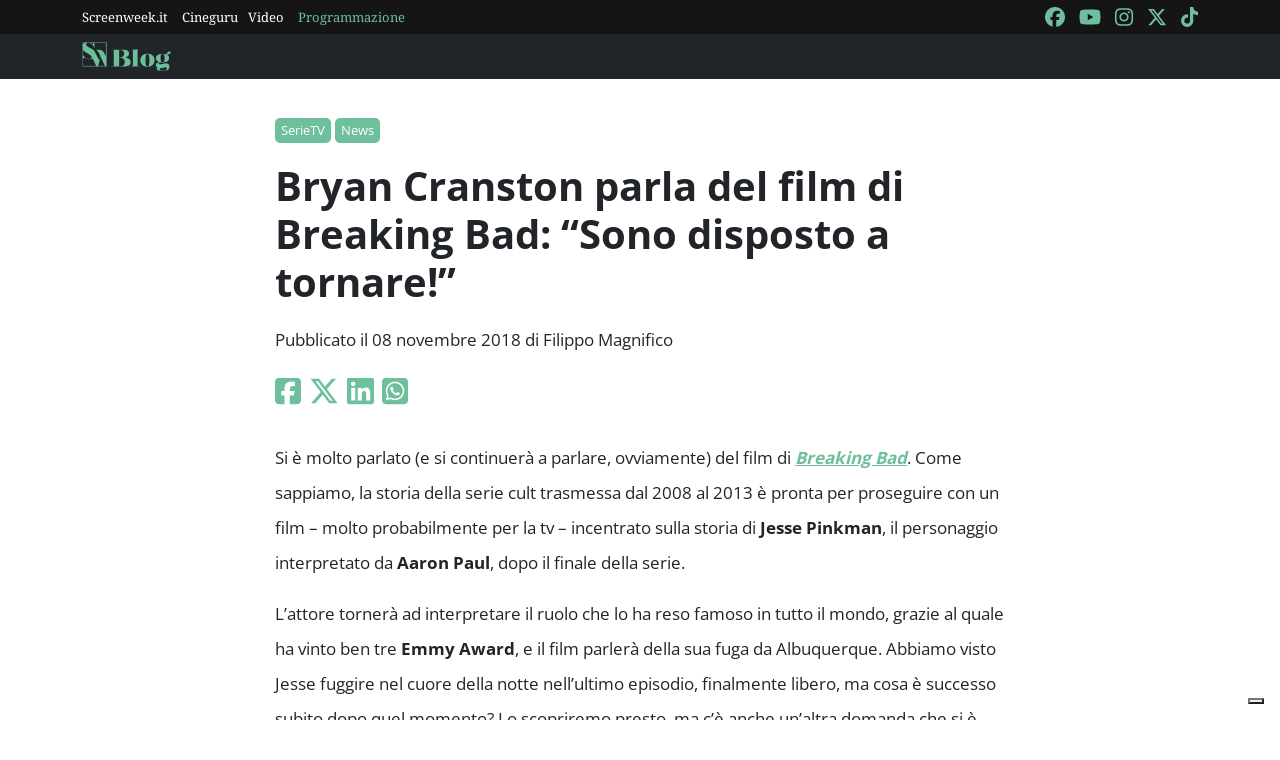

--- FILE ---
content_type: text/html; charset=utf-8
request_url: https://blog.screenweek.it/2018/11/bryan-cranston-parla-del-film-di-breaking-bad-sono-disposto-a-tornare/
body_size: 3807
content:
<!DOCTYPE html>
<html>

<head>
    <meta charset="utf-8">
    <meta name="viewport" content="width=device-width, initial-scale=1, shrink-to-fit=no">
    <title>Bryan Cranston parla del film di Breaking Bad: &#34;Sono disposto a tornare!&#34; | ScreenWEEK</title>
    <link rel="icon" type="image/png" href="https://static.screenweek.eu/favicon-96x96.png" sizes="96x96" />
    <link rel="icon" type="image/svg+xml" href="https://static.screenweek.eu/favicon.svg" />
    <link rel="shortcut icon" href="https://static.screenweek.eu/favicon.ico" />
    <link rel="apple-touch-icon" sizes="180x180" href="https://static.screenweek.eu/apple-touch-icon.png" />
    <meta name="apple-mobile-web-app-title" content="ScreenWEEK" />
    <link rel="manifest" href="https://static.screenweek.eu/site.webmanifest" />
    <!-- Google Tag Manager -->
    
    <script>(function (w, d, s, l, i) {
            w[l] = w[l] || []; w[l].push({
                'gtm.start':
                    new Date().getTime(), event: 'gtm.js'
            }); var f = d.getElementsByTagName(s)[0],
                j = d.createElement(s), dl = l != 'dataLayer' ? '&l=' + l : ''; j.async = true; j.src =
                    'https://www.googletagmanager.com/gtm.js?id=' + i + dl; f.parentNode.insertBefore(j, f);
        })(window, document, 'script', 'dataLayer', 'GTM-NWG33PMG');</script>
    
    <!-- End Google Tag Manager -->
    
<script defer="defer" src="https://static.screenweek.eu/blog_single119.js"></script>
<link href="https://static.screenweek.eu/blog_single119.css" rel="stylesheet">
<meta name="description" content="Bryan Cranston ha parlato del film di Breaking Bad e ha confermato che se Vince Gilligan volesse coinvolgerlo la sua risposta sarebbe SÌ.">

<meta name="og:title" content="Bryan Cranston parla del film di Breaking Bad: &#34;Sono disposto a tornare!&#34;" />
<meta name="og:description" content="Bryan Cranston ha parlato del film di Breaking Bad e ha confermato che se Vince Gilligan volesse coinvolgerlo la sua risposta sarebbe SÌ." />
<meta name="og:url" content="https://blog.screenweek.it/2018/11/bryan-cranston-parla-del-film-di-breaking-bad-sono-disposto-a-tornare/" />
<meta name="og:type" content="article" />
<meta name="og:site_name" content="ScreenWEEK" />
<meta name="og:locale" content="it_IT" />
<meta name="author" content="Filippo Magnifico" />
<meta name="custom-id" content="201476" />
<meta name="article:published_time" content="2018-11-08" />
<link rel="canonical" href="https://blog.screenweek.it/2018/11/bryan-cranston-parla-del-film-di-breaking-bad-sono-disposto-a-tornare/" />

    
    <style>
        .advScreenWEEK {
            display: none !important;
        }
        .adv-single{
            display: none !important;
        }
    </style>
    
</head>

<body class="single">
    <!-- Google Tag Manager (noscript) -->
    <noscript><iframe src="https://www.googletagmanager.com/ns.html?id=GTM-NWG33PMG" height="0" width="0"
            style="display:none;visibility:hidden"></iframe></noscript>
    <!-- End Google Tag Manager (noscript) -->
    <div class="network-bar">
        <div class="container">
            <div class="row">
                <div class="col">
                    <ul>
                        <li><a href="https://www.screenweek.it" target="_blank">Screenweek.it</a></li>
                        <li><a href="https://cineguru.screenweek.it" target="_blank">Cineguru</a></li><li><a href="https://www.screenweek.it/videos" target="_blank">Video</a></li>
                        <li><a class="green" href="https://www.screenweek.it/programmazione"
                                target="_blank">Programmazione</a></li>
                    </ul>
                </div>
                <div class="col">
                    <ul>
                        <li>
                            <a href="https://www.facebook.com/ScreenWEEK/" target="_blank" class="navSocialLink">
                                <i class="fa-brands fa-facebook"></i>
                            </a>
                        </li>
                        <li>
                            <a href="http://www.youtube.com/screenweektv" target="_blank" class="navSocialLink">
                                <i class="fa-brands fa-youtube"></i>
                            </a>
                        </li>
                        <li>
                            <a href="https://www.instagram.com/screenweek/" target="_blank" class="navSocialLink">
                                <i class="fa-brands fa-instagram"></i>
                            </a>
                        </li>
                        <li>
                            <a href="https://twitter.com/Screenweek" target="_blank" class="navSocialLink">
                                <i class="fa-brands fa-x-twitter"></i>
                            </a>
                        </li>
                        <li>
                            <a href="https://www.tiktok.com/@screenweek?_t=8WE3MHgISVa&_r=1" target="_blank"
                                class="navSocialLink">
                                <i class="fa-brands fa-tiktok"></i>
                            </a>
                        </li>
                    </ul>
                </div>
            </div>
        </div>
    </div>
    <div class="nav-bar">
        <nav class="navbar navbar-expand-md navbar-dark bg-dark" id="nav-bar">
            <div class="container">
                <a class="navbar-brand" href="/"></a>
                <button class="navbar-toggler" type="button" data-bs-toggle="collapse" data-bs-target="#main-menu"
                    aria-controls="main-menu" aria-expanded="false" aria-label="Toggle navigation">
                    <i class="fa-solid fa-bars"></i>
                </button>
                <div class="collapse navbar-collapse" id="main-menu">
                </div>
                <div class="d-flex">
                    <button class="search-button">
                        <i class="fa-solid fa-search"></i>
                    </button>
                </div>
            </div>
        </nav>
    </div>
    <div class="container">
        <div class="row">
            <div class="col">
                <div id="advScreenWEEKMastheadDesktop" class="advScreenWEEK"></div>
                <div id="advScreenWEEKMastheadMobile" class="advScreenWEEK"></div>
            </div>
        </div>
    </div>
    
<div class="container-post">
    <div class="container">
        <div class="row">
            <div class="col">
                <header>
                    <p class="categories">
                        
                        <a href="/categoria/serietv/">SerieTV</a>
                        
                        <a href="/categoria/news-serietv/">News</a>
                        
                    </p>
                    <h1>Bryan Cranston parla del film di Breaking Bad: “Sono disposto a tornare!”</h1>
                    
                    <p class="meta">
                        Pubblicato il 08 novembre 2018 di Filippo Magnifico
                    </p>
                    <p class="social">
                        <a target="_blank"
                            href="https://www.facebook.com/sharer/sharer.php?u=https%3A%2F%2Fblog.screenweek.it%2F2018%2F11%2Fbryan-cranston-parla-del-film-di-breaking-bad-sono-disposto-a-tornare%2F"><i
                                class="fa-brands fa-square-facebook"></i></a>
                        <a target="_blank"
                            href="https://twitter.com/intent/tweet?text=Bryan+Cranston+parla+del+film+di+Breaking+Bad%3A+%E2%80%9CSono+disposto+a+tornare%21%E2%80%9D+https%3A%2F%2Fblog.screenweek.it%2F2018%2F11%2Fbryan-cranston-parla-del-film-di-breaking-bad-sono-disposto-a-tornare%2F"><i
                                class="fa-brands fa-x-twitter"></i></a>
                        <a target="_blank"
                            href="https://www.linkedin.com/shareArticle?mini=true&url=https%3A%2F%2Fblog.screenweek.it%2F2018%2F11%2Fbryan-cranston-parla-del-film-di-breaking-bad-sono-disposto-a-tornare%2F"><i
                                class="fa-brands fa-linkedin"></i></a>
                        <a target="_blank" href="https://wa.me/?text=Bryan+Cranston+parla+del+film+di+Breaking+Bad%3A+%E2%80%9CSono+disposto+a+tornare%21%E2%80%9D+https%3A%2F%2Fblog.screenweek.it%2F2018%2F11%2Fbryan-cranston-parla-del-film-di-breaking-bad-sono-disposto-a-tornare%2F"><i
                                class="fa-brands fa-square-whatsapp"></i></a>
                    </p>
                </header>
            </div>
        </div>
    </div>
    
    <div class="container" id="col-content">
        <div class="row">
            <div class="col">
                <p>Si è molto parlato (e si continuerà a parlare, ovviamente) del film di <a href="https://www.screenweek.it/serietv/273-breaking-bad"><strong><em>Breaking Bad</em></strong></a>. Come sappiamo, la storia della serie cult trasmessa dal 2008 al 2013 è pronta per proseguire con un film &#8211; molto probabilmente per la tv &#8211; incentrato sulla storia di <strong>Jesse Pinkman</strong>, il personaggio interpretato da <strong>Aaron Paul</strong>, dopo il finale della serie.</p>
<p>L&#8217;attore tornerà ad interpretare il ruolo che lo ha reso famoso in tutto il mondo, grazie al quale ha vinto ben tre <strong>Emmy Award</strong>, e il film parlerà della sua fuga da Albuquerque. Abbiamo visto Jesse fuggire nel cuore della notte nell&#8217;ultimo episodio, finalmente libero, ma cosa è successo subito dopo quel momento? Lo scopriremo presto, ma c&#8217;è anche un&#8217;altra domanda che si è stampata a lettere cubitali nella mente di ogni fan: <strong>Walter White, il mitico personaggio interpretato da Bryan Cranston, tornerà?</strong></p>
<p>Ospite del <strong>Dan Patrick Show</strong>, Cranston ha parlato di questo progetto, a quanto pare in cantiere da molto tempo nella più totale segretezza. L&#8217;attore ha detto di non aver letto la sceneggiatura, anche se ha definito la storia grandiosa. A proposito del suo ritorno, nessun dubbio: se <strong>Vince Gilligan</strong> volesse coinvolgerlo la sua risposta sarebbe <strong>SÌ</strong>.</p>
<p><iframe loading="lazy" width="100%" height="506" src="https://www.youtube.com/embed/H2NxXIqdt5Y" frameborder="0" allow="accelerometer; autoplay; encrypted-media; gyroscope; picture-in-picture" allowfullscreen></iframe></p>
<p><center><a href="http://screenweek.us1.list-manage2.com/subscribe?u=78c50b2dce32263c54015031d&#038;id=f8db6e30e3"><strong>ISCRIVITI ALLA NEWSLETTER DI SCREENWEEK</strong></a><br />
Tutte le ultime notizie dal mondo del cinema e della tv direttamente nella tua casella mail, a portata di un solo click!</center></p>
<p>Vi invitiamo a scaricare la nostra <strong>APP gratuita</strong> di ScreenWeek Blog (per <a href="https://goo.gl/yxyICs"><strong>iOS</strong></a> e <a href="https://goo.gl/qEE1s2"><strong>Android</strong></a>) per non perdervi tutte le news sul mondo del cinema, senza dimenticarvi di seguire il nostro canale <a href="https://www.youtube.com/channel/UCV0-ukniu9fqQ16zIXh5jnQ"><strong>ScreenWeek TV</strong></a>.</p>
<p><strong>ScreenWEEK</strong> è anche su <strong><a href="https://www.facebook.com/ScreenWEEK">Facebook</a>, <a href="https://twitter.com/Screenweek">Twitter</a> e <a href="https://www.instagram.com/screenweek/">Instagram</a></strong>.</p>

                <div class="newsletterBox">
                    <iframe src="https://screenweek.substack.com/embed" width="480" height="320"
                        style="border:1px solid #EEE; background:white;" frameborder="0" scrolling="no"></iframe>
                </div>
                <div class="tags">
                    Tag:
                    
                    <a href="/tag/film/" class="tag">film</a>
                    
                    <a href="/tag/sequel/" class="tag">Sequel</a>
                    
                    <a href="/tag/breaking-bad/" class="tag">Breaking Bad</a>
                    
                    <a href="/tag/bryan-cranston/" class="tag">Bryan Cranston</a>
                    
                    <a href="/tag/ritorno/" class="tag">ritorno</a>
                    
                    <a href="/tag/walter-white/" class="tag">Walter White</a>
                    
                    <a href="/tag/nuovo-film/" class="tag">Nuovo Film</a>
                    
                </div>
                
            </div>
        </div>
    </div>
    <div class="container container-consigliati">
        
    </div>
</div>


    <div class="container">
        <div class="row">
            <div class="col">
                <div id="advScreenWEEKAd1024x90_3" class="advScreenWEEK">
                </div>
            </div>
        </div>
    </div>
    <footer>
        <div class="container">
            <div class="row">
                <div class="col col-logo">
                    <ul>
                        <li><a href="https://www.screenweek.it/"><img alt="Screenweek"
                                    src="https://static.screenweek.eu/images/screeweek_semplice_azzurro.png" /></a></li>
                        <li><a href="https://cineguru.screenweek.it/"><img alt="Cineguru"
                                    src="https://static.screenweek.eu/images/cineguru.png" /></a></li>
                        <li><a href="https://quiz.screenweek.it/quizzes"><img alt="Quiz"
                                    src="https://static.screenweek.eu/images/screenweek_quiz.png" /></a></li>
                        <li><a href="https://www.screenweek.it/videos"><img alt="Screenweek TV"
                                    src="https://static.screenweek.eu/images/screenweek_bianco_azzurro.png" /></a></li>
                        
                        <li><a href="https://www.screenweek.it/programmazione"><img alt="Programmazione cinema"
                                    src="https://static.screenweek.eu/images/programmazione.png" /></a></li>
                    </ul>
                </div>
            </div>
        </div>
        <div class="sub">
            <div class="container">
                <div class="row">
                    <div class="col-md-6 text-start">
                        <a href="https://www.iubenda.com/termini-e-condizioni/15793133" class="iubenda-white iubenda-noiframe iubenda-embed iubenda-noiframe " title="Termini e Condizioni ">Termini e Condizioni</a><script type="text/javascript">(function (w,d) {var loader = function () {var s = d.createElement("script"), tag = d.getElementsByTagName("script")[0]; s.src="https://cdn.iubenda.com/iubenda.js"; tag.parentNode.insertBefore(s,tag);}; if(w.addEventListener){w.addEventListener("load", loader, false);}else if(w.attachEvent){w.attachEvent("onload", loader);}else{w.onload = loader;}})(window, document);</script>&nbsp;|&nbsp;
                        <a href="https://www.iubenda.com/privacy-policy/15793133" class="iubenda-white iubenda-noiframe iubenda-embed iubenda-noiframe " title="Privacy Policy ">Privacy Policy</a><script type="text/javascript">(function (w,d) {var loader = function () {var s = d.createElement("script"), tag = d.getElementsByTagName("script")[0]; s.src="https://cdn.iubenda.com/iubenda.js"; tag.parentNode.insertBefore(s,tag);}; if(w.addEventListener){w.addEventListener("load", loader, false);}else if(w.attachEvent){w.attachEvent("onload", loader);}else{w.onload = loader;}})(window, document);</script>&nbsp;|&nbsp;
                        <a href="https://www.iubenda.com/privacy-policy/15793133/cookie-policy" class="iubenda-white iubenda-noiframe iubenda-embed iubenda-noiframe " title="Cookie Policy ">Cookie Policy</a><script type="text/javascript">(function (w,d) {var loader = function () {var s = d.createElement("script"), tag = d.getElementsByTagName("script")[0]; s.src="https://cdn.iubenda.com/iubenda.js"; tag.parentNode.insertBefore(s,tag);}; if(w.addEventListener){w.addEventListener("load", loader, false);}else if(w.attachEvent){w.attachEvent("onload", loader);}else{w.onload = loader;}})(window, document);</script>
                    </div>
                    <div class="col-md-6 text-end">
                        <p>© 2004-2025 published by Brad&K Productions S.R.L. - P.IVA 08119611005</p>
                    </div>
                </div>
            </div>
        </div>
    </footer>
</body>

</html>

--- FILE ---
content_type: text/html; charset=utf-8
request_url: https://www.google.com/recaptcha/api2/aframe
body_size: 258
content:
<!DOCTYPE HTML><html><head><meta http-equiv="content-type" content="text/html; charset=UTF-8"></head><body><script nonce="ol9JwC4C0PFuwx9YBEzBpw">/** Anti-fraud and anti-abuse applications only. See google.com/recaptcha */ try{var clients={'sodar':'https://pagead2.googlesyndication.com/pagead/sodar?'};window.addEventListener("message",function(a){try{if(a.source===window.parent){var b=JSON.parse(a.data);var c=clients[b['id']];if(c){var d=document.createElement('img');d.src=c+b['params']+'&rc='+(localStorage.getItem("rc::a")?sessionStorage.getItem("rc::b"):"");window.document.body.appendChild(d);sessionStorage.setItem("rc::e",parseInt(sessionStorage.getItem("rc::e")||0)+1);localStorage.setItem("rc::h",'1768808260461');}}}catch(b){}});window.parent.postMessage("_grecaptcha_ready", "*");}catch(b){}</script></body></html>